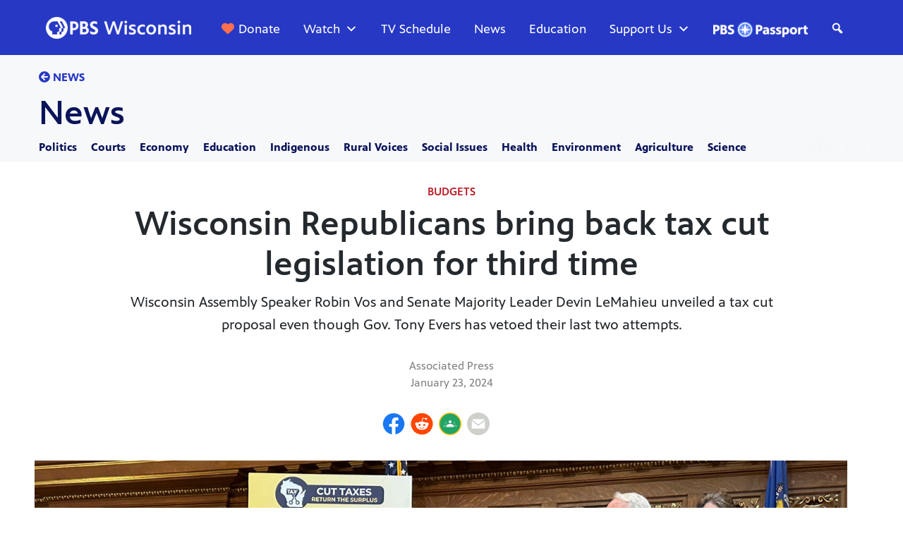

--- FILE ---
content_type: text/css
request_url: https://tags.srv.stackadapt.com/sa.css
body_size: -10
content:
:root {
    --sa-uid: '0-cfc8580c-440b-59ac-7806-2e1c399c1e16';
}